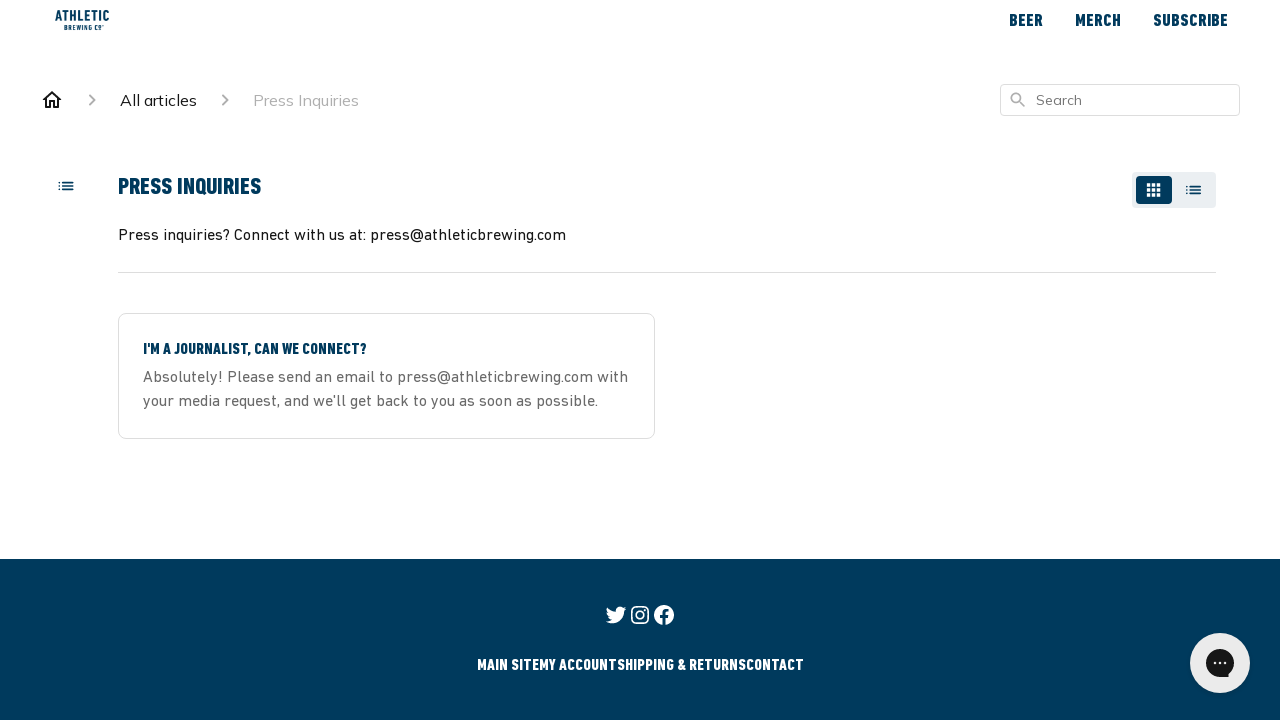

--- FILE ---
content_type: application/javascript; charset=utf-8
request_url: https://config.gorgias.chat/gorgias-chat-bundle.js?rev=c6992566&appKey=01H50EE38D4TWBWRE00WSCS7H2
body_size: 13043
content:
(function(){window.gorgiasChatConfiguration=JSON.parse(`{"application":{"id":32337,"name":"Athletic Brewing Team Canada","config":{"account":{"id":61828},"language":"en-US","shopName":"athletic-brewing-company-ca2","shopType":"shopify","languages":[{"primary":true,"language":"en-US"}],"decoration":{"avatar":{"nameType":"chat-title","imageType":"company-logo","companyLogoUrl":"https://config.gorgias.io/production/dY4gQxz4L02Wnv8l/smooch_inside/avatar_team_pictures/VvEzB7NYD02beky0/ffe219fe-7927-4888-b675-022592334abf.png"},"launcher":{"type":"icon"},"position":{"offsetX":0,"offsetY":0,"alignment":"bottom-right"},"mainColor":"#003a5d","avatarType":"team-members","mainFontFamily":"Inter","introductionText":"How can we help?","conversationColor":"#003a5d","avatarTeamPictureUrl":null,"backgroundColorStyle":"gradient","offlineIntroductionText":"We'll be back tomorrow"},"preferences":{"hideOnMobile":false,"autoResponder":{"reply":"reply-dynamic","enabled":false},"controlTicketVolume":false,"emailCaptureEnabled":true,"liveChatAvailability":"offline","emailCaptureEnforcement":"optional","hideOutsideBusinessHours":false,"displayCampaignsHiddenChat":false,"offlineModeEnabledDatetime":null,"privacyPolicyDisclaimerEnabled":true},"installation":{"visibility":{}},"businessHours":{"timezone":"America/New_York","businessHours":[{"days":"3","toTime":"19:00","fromTime":"09:00"},{"days":"4","toTime":"19:00","fromTime":"09:00"},{"days":"5","toTime":"19:00","fromTime":"09:00"},{"days":"2","toTime":"19:00","fromTime":"09:00"}]},"shopInstalled":false,"shopHelpdeskIntegrationId":2744,"businessHoursConfiguration":{"timezone":"America/New_York","businessHours":[{"days":"3","toTime":"19:00","fromTime":"09:00"},{"days":"4","toTime":"19:00","fromTime":"09:00"},{"days":"5","toTime":"19:00","fromTime":"09:00"},{"days":"2","toTime":"19:00","fromTime":"09:00"}]}},"agents":{"agents":[{"name":"Athletic Brewing Team Canada","avatarUrl":"https://config.gorgias.io/production/dY4gQxz4L02Wnv8l/profile/9r0k7BWdqBExvg13/c3b335b4-85b1-4f27-ba9b-bcd398d9c17f.jpeg"}],"isActive":true,"hasAvailableAgents":true,"totalNumberOfAgents":1,"hasActiveAndAvailableAgents":true},"createdDatetime":"2023-07-10T17:43:51.307Z","updatedDatetime":"2026-01-24T17:34:32.372Z","deactivatedDatetime":null,"deletedDatetime":null,"texts":{"cz":{"meta":{},"texts":{},"sspTexts":{}},"da":{"meta":{},"texts":{},"sspTexts":{}},"de":{"meta":{},"texts":{},"sspTexts":{}},"es":{"meta":{},"texts":{},"sspTexts":{}},"fi":{"meta":{},"texts":{},"sspTexts":{}},"it":{"meta":{},"texts":{},"sspTexts":{}},"ja":{"meta":{},"texts":{},"sspTexts":{}},"nl":{"meta":{},"texts":{},"sspTexts":{}},"no":{"meta":{},"texts":{},"sspTexts":{}},"sv":{"meta":{},"texts":{},"sspTexts":{}},"en-GB":{"meta":{},"texts":{},"sspTexts":{}},"en-US":{"meta":{},"texts":{"privacyPolicyDisclaimer":"<div><em>Welcome to Athletic Brewing Company\u2019s automated chat feature.  Your information will be processed according to our </em><a href=\\"https://athleticbrewing.ca/pages/privacy-policy\\" target=\\"_blank\\">Privacy Policy</a><em> and </em><a href=\\"https://athleticbrewing.ca/pages/terms-conditions\\" target=\\"_blank\\">Terms and Conditions</a><em> and by our third party vendor. By using this chat, you consent to our </em><a href=\\"https://athleticbrewing.ca/pages/privacy-policy\\" target=\\"_blank\\">Privacy Policy</a><em> and </em><a href=\\"https://athleticbrewing.ca/pages/terms-conditions\\" target=\\"_blank\\">Terms and Conditions</a><em>. </em></div>"},"sspTexts":{}},"fr-CA":{"meta":{},"texts":{},"sspTexts":{}},"fr-FR":{"meta":{},"texts":{},"sspTexts":{}},"pt-BR":{"meta":{},"texts":{},"sspTexts":{}}},"wizard":{"step":"installation","status":"published","installation_method":"manual"},"appKey":"01H50EE38D4TWBWRE00WSCS7H2","minimumSnippetVersion":"v3","helpdeskIntegrationId":62795},"texts":{"actionPostbackError":"An error occurred while processing your action. Please try again.","addToCartButtonLabel":"Add to cart","addedButtonLabel":"Added","addingToCartButtonLabel":"Adding to cart","agent":"Agent","aiAgentHandoverFallbackMessage":"Please leave your email address and we'll get back to you.","aiPoweredChatDisclaimerText":"This chat is AI-powered for faster assistance.","automated":"Automated","automatedAIAgent":"Automated with AI","backLabelBackAt":"Back online at {time}","backLabelBackInAMinute":"Back in 1 minute","backLabelBackInAnHour":"Back in 1 hour","backLabelBackInDays":"Back in {value} days","backLabelBackInHours":"Back in {value} hours","backLabelBackInMinutes":"Back in {value} minutes","backLabelBackOn":"Back on {weekday}","backLabelBackTomorrow":"Back soon","bot":"Bot","campaignClickToReply":"Click to reply","cannotUploadMoreFiles":"Cannot upload more than {maxFilesPerUpload} files at the same time.","characters":"characters","chatWithUs":"Chat with us","clickToRetry":"Click to retry.","close":"Close","contactFormAskAdditionalMessage":"Would you like to add any more information?","contactFormAskEmail":"How can we contact you?","contactFormAskMessage":"Do you have any additional details to share to help us assist you?","contactFormAskSubject":"What can we help you with?","contactFormAskSubjectOther":"Please type the subject:","contactFormEndingMessage":"Thanks for your message, we will email you soon.","contactFormEndingMessageWithHelpCenter":"Thanks for your message, we will email you soon. In the meantime, visit our Help Center!","contactFormIntro":"Leave a message and we will email you once we are online.","contactFormIntroWithEmail":"Thanks for reaching out! Leave us your email, and we will get back to you as soon as we are available.","contactFormSSPUnsuccessfulAskAdditionalMessage":"Thanks for reaching out. Leave a message and we will email you once we are online.","conversationTimestampHeaderFormat":"MMMM D","emailCaptureInputLabel":"Leave us your email","emailCaptureOfflineThanksText":"Thanks {email}! We will get back to you shortly.","emailCaptureOfflineTriggerText":"We are away, leave us your email and we will respond shortly.","emailCaptureOnlineThanksText":"Thanks! We will email you at {email} if you leave.","emailCaptureOnlineTriggerText":"Leave us your email and we will reply soon.","emailCapturePlaceholder":"your@email.com","emailCaptureRequiredEmailPlaceholder":"Leave your email","emailCaptureRequiredMessagePlaceholder":"Write your message","emailCaptureThanksText":"Thanks for reaching out! You will get replies here and in your email.","emailCaptureTriggerBackOnlineAt":"We will be back online at {time}","emailCaptureTriggerBackOnlineOn":"We will be back online on {weekday}","emailCaptureTriggerTextBase":"Leave us your email and we will get back to you.","emailCaptureTriggerTypicalReplyHours":"Thanks for reaching out! We will be with you in a few hours.","emailCaptureTriggerTypicalReplyMinutes":"Thanks for reaching out! We will be with you in a few minutes.","fetchHistory":"Load more","fetchingHistory":"Retrieving history...","fileTooBig":"File should be smaller than {maxFileSize} MB","genericErrorButtonLabel":"Something went wrong","getRepliesByEmail":"Get replies by email","headerText":"Gorgias Team","howCanWeHelpToday":"How can we help you today?","inputAttachmentLoadingPlaceholder":"Uploading...","inputInitialPlaceholder":"Ask anything","inputPlaceholder":"Type a message...","inputReplyPlaceholder":"Reply","introductionText":"How can we help?","invalidFileError":"Only images are supported. Choose a file with a supported extension (jpg, jpeg, png, gif, or bmp).","leaveAMessage":"Leave a message","leaveAnotherMessage":"Leave Another Message","messageDelivered":"Delivered","messageError":"An error occurred while sending your message. Please try again.","messageIndicatorTitlePlural":"({count}) New messages","messageIndicatorTitleSingular":"({count}) New message","messageNotDelivered":"Message not delivered.","messageRelativeTimeDay":"{value}d ago","messageRelativeTimeHour":"{value}h ago","messageRelativeTimeJustNow":"Just now","messageRelativeTimeMinute":"{value}m ago","messageSending":"Sending...","messageTimestampFormat":"h:mm A","noAttachmentToSend":"No attachment to send","offlineIntroductionText":"We will be back soon","outOfStockButtonLabel":"Already out of stock","privacyPolicyDisclaimer":"<div><em>Welcome to Athletic Brewing Company\u2019s automated chat feature.  Your information will be processed according to our </em><a href=\\"https://athleticbrewing.ca/pages/privacy-policy\\" target=\\"_blank\\">Privacy Policy</a><em> and </em><a href=\\"https://athleticbrewing.ca/pages/terms-conditions\\" target=\\"_blank\\">Terms and Conditions</a><em> and by our third party vendor. By using this chat, you consent to our </em><a href=\\"https://athleticbrewing.ca/pages/privacy-policy\\" target=\\"_blank\\">Privacy Policy</a><em> and </em><a href=\\"https://athleticbrewing.ca/pages/terms-conditions\\" target=\\"_blank\\">Terms and Conditions</a><em>. </em></div>","productInformation":"Product information","productQuestionShort":"Product Question","readLess":"Read less","readMore":"Read more","reloadPage":"Reload page","requireEmailCaptureIntro":"Welcome! Please enter your email and send us a message to connect with our team.","requiredEmail":"Email is required","seePreviousMessage":"See previous message","selectOptionsLabel":"Select Options","send":"Send","shopClosed":"{shopName} is now closed. Our team might not be available.","shopClosingInAMinute":"{shopName} is closing in 1 minute.","shopClosingInLessThanAMinute":"{shopName} is closing in less than 1 minute.","shopClosingSoon":"{shopName} is closing in {minutes} minutes.","showDetailsButtonLabel":"Show details","subject":"Subject","tapToRetry":"Message not delivered. Tap to retry.","thanksForReachingOut":"Thanks for reaching out!","thatsAll":"That's all","totalPriceLabel":"Total","unsupportedActionType":"Unsupported action type.","uploadFileSmallerThan":"Please upload a file smaller than {maxFileSize} MB","usualReplyTimeDay":"Typically replies within a day","usualReplyTimeHours":"Typically replies in a few hours","usualReplyTimeMinutes":"Typically replies in a few minutes","waitForAnAgent":"Wait for live chat","waitTimeAgentsAreBusy":"Thanks for reaching out! Your wait time is greater than 15 minutes.","waitTimeAgentsAreBusySorryToHearThat":"Connecting you to our team. Your wait time is greater than 15 minutes.","waitTimeLongEmailCaptured":"Thank you for your patience. We will be with you as soon as our team is available.","waitTimeLongHeader":"Wait time is longer than usual","waitTimeMediumEmailCaptured":"Thanks for reaching out! We will get back to you in about {waitTime} minutes.","waitTimeMediumHeader":"We will reply in a few moments","waitTimeMediumSorryToHearThat":"Connecting you to our team. We will get back to you in about {waitTime} minutes.","waitTimeShortEmailCaptured":"Thanks for reaching out! We will be with you soon.","waitTimeShortHeader":"We will be right there!","waitTimeShortSorryToHearThat":"Connecting you to our team. We will be with you soon."},"sspTexts":{"aiAgentAlmostThere":"Almost there","aiAgentAnalyzing":"Analyzing","aiAgentAuthenticationFailed":"Failed to sign in.","aiAgentAuthenticationSuccess":"Signed in successfully.","aiAgentGatheringDetails":"Gathering details","aiAgentThinking":"Thinking","aiConfusingResponse":"Confusing response","aiDidntSolveIssue":"Didn\u2019t help me solve my issue","aiInaccurateInfo":"Inaccurate info","aiPoweredConversation":"AI-powered for faster support","aiUnsatisfactoryOutcome":"Not satisfied with the outcome","alreadySignedIn":"Already Signed In","answerThatMayHelp":"We found an answer that may help!","applyPromoCode":"Apply promo code","april":"Apr","articleRecommendationInputPlaceholder":"Need more help? Ask us a question!","articleThatMayHelp":"Here is an article that may help:","attachUpToFiles":"Attach up to {number} files","attemptedDelivery":"Attempted delivery","august":"Aug","awaitingFulfillment":"Awaiting Fulfillment","awaitingPayment":"Awaiting Payment","backToHome":"Back To Home","billingInformation":"Billing information","cancel":"Cancel","cancelFulfillment":"Cancel fulfillment","cancelMessageDescription":"I'd like to cancel the following fulfillment","cancelOrder":"Cancel an order","cancelOrderShort":"Cancel Order","canceled":"Canceled","cancelled":"Cancelled","cantSignIn":"Can't sign in?","change":"Change","changeShippingAddress":"I'd like to change my shipping address","checkEmail":"Check your email","checkSpamFolder":"If you can't find the verification email, please check your spam and junk folders.","checkpointAttemptFail":"Failed attempt","checkpointAvailableForPickup":"Available for pickup","checkpointDelayed":"Delayed","checkpointDelivered":"Delivered","checkpointException":"Exception","checkpointException_001":"Exception","checkpointException_002":"Customer moved","checkpointException_003":"Customer refused delivery","checkpointException_004":"Delayed (Customs clearance)","checkpointException_005":"Delayed (External factors)","checkpointException_006":"Held for payment","checkpointException_007":"Incorrect Address","checkpointException_008":"Pick up missed","checkpointException_009":"Rejected by carrier","checkpointException_010":"Returning to sender","checkpointException_011":"Returned to sender","checkpointException_012":"Shipment damage","checkpointException_013":"Shipment lost","checkpointExpired":"Expired","checkpointInTransit":"In transit","checkpointInfoReceived":"Info received","checkpointOrderPlaced":"Order placed","checkpointOutForDelivery":"Out for delivery","checkpointPending":"Pending","checkpointPickedUp":"Picked up","codeAutoSubmitHelpText":"The form will automatically submit once you enter all 6 digits","codeExpiresIn":"Code expires in","codeSentTo":"Code sent to","codeWillExpire":"This code will expire in 10 minutes. If you didn't initiate this request, please let us know.","completeReturnDeepLink":"Complete your return in our return portal","completed":"Completed","confirmOrder":"Confirm order","confirmed":"Confirmed","continue":"Continue","continueToSignIn":"Continue to sign in","createdAt":"Created at","customerHasNoOrdersEmail":"No orders found for this email","customerHasNoOrdersPhone":"No orders found for this phone number","damagedInDelivery":"My order was damaged in delivery","december":"Dec","delivered":"Delivered","deliveredAt":"at","deliveredOn":"Delivered on","deliveredVia":"Shipped via","discountCodeCtaCopied":"Code copied!","discountCodeCtaDescription":"Apply code at checkout for {discountRate}% off, valid for {validityInHours}h","editOrder":"Edit order","email":"Email","emailCaptureTriggerTypicalReplyHours":"Thanks for reaching out! We will be with you in a few hours.","emailCaptureTriggerTypicalReplyMinutes":"Thanks for reaching out! We will be with you in a few minutes.","enterCode":"Enter the code sent to","errorFetchingOrders":"An error occurred while fetching your orders","errorGeneratingReturnPortalLink":"An error occurred generating the return portal link","errorProcessingMessage":"We couldn\u2019t process your message, but we saved it and will follow up by email","errorSendingReportIssue":"Something went wrong while sending the report issue.","estimatedDelivery":"Estimated delivery","etaProvidedBy":"ETA provided by","expectToBeDeliveredBy":"by","failedDelivery":"Failed delivery","failedFulfillment":"Failed fulfillment","failure":"Failure","february":"Feb","feedbackSubmitted":"Thanks for the feedback!","fileExtensionNotSupported":"One of the file extensions provided is not supported","fillYourEmailToTalkToAnAgent":"Leave us your email","findOrder":"Find your order","fulfillment":"Fulfillment","fulfillmentDetails":"Fulfillment details","goBack":"Go back","goToCheckoutButtonLabel":"Go to checkout","goToReturnPortal":"Go to return portal","happyToHelp":"Happy to help, have a great day!","hi":"Hi,","hiFirstname":"Hi {{firstName}},","home":"Home","howCanIHelp":"How can we help?","iHaveTheFollowingIssue":"I have the following Issue:","iWouldLikeToCancelTheFollowingOrder":"I'd like to cancel the following order","iWouldLikeToReturnTheFollowingItems":"I'd like to return the following items","inTransit":"In transit","inTransitVia":"In-transit via","incorrectOrder":"I did not receive the correct order","invalidCode":"Invalid code","invalidCustomerEmail":"No customer found or no orders associated with this email","invalidCustomerPhone":"No customer found or no orders associated with this phone number","invalidEmail":"Invalid email","invalidPhoneNumber":"Invalid phone number","isThisTheCorrectOrder":"Is this the correct order?","itemNames":"Item names","itemsRequestedForReturn":"Items requested for return","january":"Jan","july":"Jul","june":"June","labelPrinted":"Label printed","labelPurchased":"Label purchased","lastUpdated":"Last updated","learnMore":"Learn more","lostOrderDetails":"Lost your order details? Talk to someone","manageMyOrders":"Manage my orders","manageYourOrders":"Manage your orders","march":"Mar","maxVerificationAttemptsReached":"Maximum verification attempts reached","may":"May","myItems":"My items","myOrders":"My orders","needHelp":"Need more help?","needMoreHelp":"Need more help?","noContinueToSignIn":"No, continue to sign in","noCustomerAssociatedEmail":"No customer associated with this email","noCustomerAssociatedPhone":"No customer associated with this phone number","noINeedMoreHelp":"No, I need more help","notRelevantRequestAnAgent":"This isn't relevant, request an agent","november":"Nov","numberOfItemSelectedLabel":"{count} item selected","numberOfItemsSelectedLabel":"{count} items selected","october":"Oct","of":"of","offlineMessage":"You're offline. Reconnecting...","onHold":"On Hold","oneItemSelected":"1 item selected","or":"or","order":"Order","orderCreated":"Order Created","orderNumber":"Order number","orderPending":"Order Pending","orderPlaced":"Order placed","orders":"Orders","other":"Other","outForDelivery":"Out for delivery","outForDeliveryVia":"Out for delivery via","partiallyFulfilled":"Partially Fulfilled","partiallyRefunded":"Partially refunded","pastDeliveryDate":"I'm past my expected delivery date","payment":"Payment","pendingDelivery":"Pending delivery","pleaseRefreshPageToUseChat":"Please refresh your page to continue using the chat.","pleaseUseVerificationCodeToLogIn":"Please use this verification code to complete your log-in:","previousConversation":"Go to previous conversation","price":"Price","processing":"Processing","processingFulfillment":"Processing fulfillment","provideEmailAndOrderNumber":"You must provide an email and an order number","quantity":"Quantity","quantityToReturn":"Quantity to return","quickAnswers":"Quick answers","readyForPickup":"Ready for pickup","reasonCancelOrder":"I'd like to cancel my order","reasonCancelOrderDefaultResponse":"At this time we are unable to modify already placed orders.","reasonCancelSubscription":"I'd like to cancel my subscription","reasonCancelSubscriptionDefaultResponse":"Thanks for reaching out about your subscription. We will get back to you shortly with the next steps.","reasonChangeDeliveryDate":"I'd like to change the delivery date","reasonChangeDeliveryDateDefaultResponse":"At this time we are unable to modify already placed orders.","reasonChangeShippingAddress":"I'd like to change my shipping address","reasonChangeShippingAddressDefaultResponse":"At this time we are unable to modify already placed orders.","reasonDidNotReceiveRefund":"I didn't get my refund","reasonDidNotReceiveRefundDefaultResponse":"Please note a refund was issued back to the original method of payment. Please allow up to 5 business days for the refund to be reflected on your account.\\r\\\\n\\r\\\\nIf it's been more than 5 business days, let us know you need more help.","reasonDiscountNotWorking":"My discount code is not working","reasonDiscountNotWorkingDefaultResponse":"Thanks for reaching out. Someone will get back to you shortly to help you with your discount code.","reasonEditOrder":"I'd like to edit my order","reasonEditOrderDefaultResponse":"At this time we are unable to modify already placed orders.","reasonEditSubscription":"I'd like to edit my subscription","reasonEditSubscriptionDefaultResponse":"Thanks for reaching out about your subscription. We will get back to you shortly with the next steps.","reasonExchangeRequest":"I'd like to exchange items in my order","reasonForgotToUseDiscount":"I forgot to apply my discount code","reasonForgotToUseDiscountDefaultResponse":"Please provide us with the discount code you forgot to apply so we can further check into this for you.","reasonIncorrectItems":"The items are different from what I ordered","reasonIncorrectItemsDefaultResponse":"We are very sorry to hear this. Please let us know exactly what item/color/size you actually received.","reasonItemsMissing":"Some items are missing from my order","reasonItemsMissingDefaultResponse":"We are very sorry to hear this. You can click on \\"need more help\\" to let us know exactly what items you didn't receive.","reasonNotHappy":"I'm not happy with the product I received \u{1F44E}","reasonNotHappyDefaultResponse":"We are sorry to hear about that. Is there anything we can do to improve your experience with us?","reasonOrderDamaged":"My order was damaged in delivery","reasonOrderDamagedDefaultResponse":"We are very sorry to hear this. Please provide us with a few more details regarding the damage to the items and let us know if the shipping box was also damaged.","reasonOrderDefective":"The items in my order are defective","reasonOrderDefectiveDefaultResponse":"We are very sorry to hear this. Please provide us with a few more details regarding the defect you noticed.","reasonOrderStillNotShipped":"My order should have shipped by now","reasonOrderStillNotShippedDefaultResponse":"Due to nationwide shipping volume, you may experience a delay in receiving your order. Please allow another business day to receive a tracking number.","reasonOrderStuckInTransit":"My order has been stuck in transit","reasonOrderStuckInTransitDefaultResponse":"We are very sorry to hear this. Someone will get back to you shortly to help you solve this issue.","reasonOther":"Other","reasonOtherDefaultResponse":"How can we help you?","reasonPastExpectedDeliveryDate":"I'm past my expected delivery date","reasonPastExpectedDeliveryDateDefaultResponse":"Due to nationwide shipping volume, you may experience a delay in receiving your order. Please allow a few more business days for the order to reach you.","reasonReorderItems":"I'd like to reorder some items","reasonReorderItemsDefaultResponse":"Happy to help! What would you like to reorder?","reasonReplaceItemsRequest":"I'd like to replace items in my order","reasonRequestDiscount":"I'd like a discount code","reasonRequestDiscountDefaultResponse":"Thanks for reaching out. We don't have any discount codes to share with you at the moment.","reasonRequestRefund":"I'd like to get a refund for this order","reasonRequestRefundDefaultResponse":"If your account was charged, a refund has been issued back to the original method of payment when the order was canceled. We would like to kindly ask you to allow up to 5 business days for the amount to reflect into your account.","reasonReturnProduct":"I'd like to return a product","reasonVeryHappy":"I'm very happy with the product I received \u{1F44D}","reasonVeryHappyDefaultResponse":"Thanks for the positive feedback! We would love to hear what you like most about our products.","reasonWhereIsMyOrder":"Where is my order?","receiveByEmail":"Receive answer by email","refunded":"Refunded","reportAnIssueWithOrder":"Report an issue","reportIssue":"Report issue","reportIssueShort":"Report Issue","requestCancellation":"Request Cancellation","requestReturn":"Request Return","resendCode":"Resend code","retry":"Retry","return":"Return","returnItems":"Return items","returnOrder":"Return an order","returnOrderShort":"Return Order","scheduled":"Scheduled","see1MoreItem":"1 more item","see1MoreOrder":"See 1 more order","seeItems":"See Items","seeLastConversation":"See last conversation","seeMoreItems":"{moreItemsCount} more items","seeMoreOrders":"See {nextPageOrderCount} more orders","seeOrders":"See your orders","selectAll":"Select all","selectItems":"Select items","selectedItem":"Selected item","selectedItems":"Selected items","sendCode":"Send code","sendUsAMessage":"Send us a message","sent":"Sent","september":"Sept","severalItemsSelected":"{itemsSelectedCount} items selected","shipment":"Shipment","shipmentBeingDelivered":"Order shipment is being delivered to its final destination.","shipping":"Shipping","shippingAddress":"Shipping address","shippingInformation":"Shipping information","showAllItems":"Show all","showLessItems":"Show less","signIn":"Sign in","signInDifferentAccount":"Sign in to a different account","signInEmail":"Sign in with email","signInPhone":"Sign in with phone number","signInToAccessOrders":"To continue, please sign in to access your orders.","signInToContinue":"Sign in to continue","signInWithOrderNumber":"Sign In With Order Number","signOut":"Sign out","signedWith":"You are signed with","sincerely":"Sincerely,","sms":"SMS","sorryToHearThatEmailNotRequired":"Connecting you to our team. We will be with you soon.","sorryToHearThatEmailRequired":"Please enter your email to connect with our team.","sorryToHearThatHandoverToLiveChatFewHours":"Connecting you to our team. We will be with you in a few hours.","sorryToHearThatHandoverToLiveChatFewMinutes":"Connecting you to our team. We will be with you in a few minutes.","startConversation":"Start conversation","stayInChat":"Stay in chat","stuckInTransit":"My order has been stuck in transit for several days","submit":"Submit","subtotal":"Subtotal (Inc. tax)","summary":"Summary","supportAgentAdditionalQuestions":"Feel free to ask more questions \u2014 our team will respond as soon as they join.","supportAgentAdditionalQuestionsChatRedesignMinutes":"Anything to add? Our team will join in {{minutes}} min","supportAgentAdditionalQuestionsChatRedesignMoreThan":"Anything to add? Our team will join in more than 15 min","supportAgentAdditionalQuestionsChatRedesignSoon":"Anything to add? Our team will join soon","supportAgentJoined":"{{name}} joined the chat","supportAgentJoining":"A support agent is joining the chat","supportTeam":"The {{shopFriendlyName}} support team","talkToLiveAgent":"talk to someone","thanksOurTeamWillRespond":"Thanks, our team will respond shortly.","total":"Total","track":"Track","trackAndManageMyOrders":"Track and manage my orders","trackOrder":"Track an order","trackOrderSentVia":"Sent via {trackingCompany}","trackOrderShort":"Track Order","tracking":"Tracking","trackingNumber":"Tracking number","trackingNumberPrefix":"Tracking no.","trackingUrl":"Tracking Url","trySigningInWithOrderNumber":"Try signing in with order number","unavailable":"Unavailable","unfulfilled":"Unfulfilled","verificationCodeField":"6-digit code","verifyOrderDetails":"Verify order details","wasThatHelpful":"Was that helpful?","wasThisHelpful":"Was this helpful?","wasThisRelevant":"Was this relevant?","whatIsWrongWithOrder":"What is wrong with your order?","yesCloseMyRequest":"Yes, close my request","yesThankYou":"Yes, thank you","yesThanks":"Yes, Thanks","youWillGetRepliesByEmail":"Thanks! You will get replies by email.","youWillGetRepliesHereAndByEmail":"Thanks! You will get replies here and by email.","yourEmail":"Your email","yourOrders":"Your orders","yourPhoneNumber":"Your phone number"},"selfServiceConfiguration":{"enabled":true,"deleted":false,"flows":{"cancel_order":false,"report_issue":false,"return_order":false,"track_order":true},"workflows_entrypoints":[{"workflow_id":"01J4HASGE54SAWRG5AJ3RCY5GB","language":"en-US","label":"What is your shipping policy for Canada?"},{"workflow_id":"01J4HASGFB7SHAWF531838HSJW","language":"en-US","label":"Question about our brews and our brewing process?"},{"workflow_id":"01J4HASGGKWHEJYB14D2AXPXTQ","language":"en-US","label":"Why is my tracking not showing any movement?"}],"shop_name_enc":"pJSQls7nrQeaHOaJ_EDo3rVUZsk8CH_wy99se_ytCzlfI2ZQgt0QbEr0HCechRz0KUj28QGY8Dg"},"articleRecommendation":{"enabled":true,"helpCenterId":23703},"aiAgent":{"enabled":false,"scopes":[],"isConversationStartersEnabled":false,"isFloatingChatInputDesktopOnly":false,"isFloatingChatInputEnabled":false,"floatingChatInputId":null,"isSalesHelpOnSearchEnabled":false,"embeddedSpqEnabled":false},"chatApiUrl":"https://config.gorgias.chat","chatWebsocketUrl":"us-east1-898b.gorgias.chat","featureFlags":{"chat-font-customization":true,"revenue-beta-testers":false,"revenue-click-tracking":true,"convert-ab-variants":true,"convert-campaign-prioritization":true,"convert-campaign-prioritization-rules":true,"convert-subscription-card":false,"chat-control-bot-label-visibility":true,"chat-control-outside-business-hours-color":true,"ml-recommend-all-flows":true,"product-card-discounted-price":true,"chat-ai-agent-timeout":true,"chat-ai-agent-timeout-value":55000,"live-chat-input-on-homepage":true,"chat-disable-sms-auth-for-ai-agent-enabled":true,"chat-disable-sms-auth-for-ssp-enabled":false,"chat-disable-sms-auth-for-flows":false,"ai-agent-on-flows":true,"ai-agent-on-order-management":true,"conversation-starters-is-desktop-only":false,"ai-shopping-assistant-trial-extension":0,"ai-journey-enabled":false,"chat-ai-agent-binary-rating":true,"chat-ai-agent-timeout-backend":false,"chat-client-follow-up-suggestions-enabled":true,"linear.project_standalone-handover-capabilities":false,"chat-client-ui-redesign-project":false,"chat-takes-more-real-estate":false,"chat-client-ui-product-details-drawer":false,"client-redesign-tracking-events":true,"chat-heap-analytics":false,"linear.task_AIORC-6090.kill-switch-for-trigger-on-search":false,"ai-shopping-assistant-ab-testing":false,"ai-shopping-assistant-enforce-deactivation":false,"ai-shopping-assistant-shopify-search-desktop-only":false,"aiorc-ai-shopping-assistant-trigger-on-search-caching":true,"linear.task_AIEXP-7843.ai-agent-chat-killswitch":false,"linear.task_AIEXP-7939.conversation-starters-killswitch":false,"linear.task_AIEXP-7761.chat-client-ui-chat-input-glow-effect":false,"linear.task_AIEXP-8010.chat-mobile-keyboard-viewport-adjustment":false,"linear.task_AIEXP-7932.conversation-starters-in-pdp-drawer":false,"linear.task_AIEXP-8188.track-spq-impressionclick-events":false}}`);var e=document.createElement("div");e.id="gorgias-chat-container",document.getElementById(e.id)||document.body.appendChild(e)})();
/*! For license information please see main.ce424cd26952674a.js.LICENSE.txt */
(()=>{"use strict";var e={47420:(e,t,r)=>{function n(e,t,r,n,a,o,c){try{var i=e[o](c),f=i.value}catch(e){return void r(e)}i.done?t(f):Promise.resolve(f).then(n,a)}function a(e){return function(){var t=this,r=arguments;return new Promise(function(a,o){var c=e.apply(t,r);function i(e){n(c,a,o,i,f,"next",e)}function f(e){n(c,a,o,i,f,"throw",e)}i(void 0)})}}r.d(t,{A:()=>a})},68831:(e,t,r)=>{function n(e,t,r,a){var o=Object.defineProperty;try{o({},"",{})}catch(e){o=0}n=function(e,t,r,a){function c(t,r){n(e,t,function(e){return this._invoke(t,r,e)})}t?o?o(e,t,{value:r,enumerable:!a,configurable:!a,writable:!a}):e[t]=r:(c("next",0),c("throw",1),c("return",2))},n(e,t,r,a)}function a(){var e,t,r="function"==typeof Symbol?Symbol:{},o=r.iterator||"@@iterator",c=r.toStringTag||"@@toStringTag";function i(r,a,o,c){var i=a&&a.prototype instanceof u?a:u,l=Object.create(i.prototype);return n(l,"_invoke",function(r,n,a){var o,c,i,u=0,l=a||[],d=!1,s={p:0,n:0,v:e,a:p,f:p.bind(e,4),d:function(t,r){return o=t,c=0,i=e,s.n=r,f}};function p(r,n){for(c=r,i=n,t=0;!d&&u&&!a&&t<l.length;t++){var a,o=l[t],p=s.p,b=o[2];r>3?(a=b===n)&&(i=o[(c=o[4])?5:(c=3,3)],o[4]=o[5]=e):o[0]<=p&&((a=r<2&&p<o[1])?(c=0,s.v=n,s.n=o[1]):p<b&&(a=r<3||o[0]>n||n>b)&&(o[4]=r,o[5]=n,s.n=b,c=0))}if(a||r>1)return f;throw d=!0,n}return function(a,l,b){if(u>1)throw TypeError("Generator is already running");for(d&&1===l&&p(l,b),c=l,i=b;(t=c<2?e:i)||!d;){o||(c?c<3?(c>1&&(s.n=-1),p(c,i)):s.n=i:s.v=i);try{if(u=2,o){if(c||(a="next"),t=o[a]){if(!(t=t.call(o,i)))throw TypeError("iterator result is not an object");if(!t.done)return t;i=t.value,c<2&&(c=0)}else 1===c&&(t=o.return)&&t.call(o),c<2&&(i=TypeError("The iterator does not provide a '"+a+"' method"),c=1);o=e}else if((t=(d=s.n<0)?i:r.call(n,s))!==f)break}catch(t){o=e,c=1,i=t}finally{u=1}}return{value:t,done:d}}}(r,o,c),!0),l}var f={};function u(){}function l(){}function d(){}t=Object.getPrototypeOf;var s=[][o]?t(t([][o]())):(n(t={},o,function(){return this}),t),p=d.prototype=u.prototype=Object.create(s);function b(e){return Object.setPrototypeOf?Object.setPrototypeOf(e,d):(e.__proto__=d,n(e,c,"GeneratorFunction")),e.prototype=Object.create(p),e}return l.prototype=d,n(p,"constructor",d),n(d,"constructor",l),l.displayName="GeneratorFunction",n(d,c,"GeneratorFunction"),n(p),n(p,c,"Generator"),n(p,o,function(){return this}),n(p,"toString",function(){return"[object Generator]"}),(a=function(){return{w:i,m:b}})()}r.d(t,{A:()=>a})},87963:e=>{e.exports={}}},t={};function r(n){var a=t[n];if(void 0!==a)return a.exports;var o=t[n]={id:n,loaded:!1,exports:{}};return e[n].call(o.exports,o,o.exports,r),o.loaded=!0,o.exports}r.m=e,r.F={},r.E=e=>{Object.keys(r.F).map(t=>{r.F[t](e)})},r.n=e=>{var t=e&&e.__esModule?()=>e.default:()=>e;return r.d(t,{a:t}),t},(()=>{var e,t=Object.getPrototypeOf?e=>Object.getPrototypeOf(e):e=>e.__proto__;r.t=function(n,a){if(1&a&&(n=this(n)),8&a)return n;if("object"===typeof n&&n){if(4&a&&n.__esModule)return n;if(16&a&&"function"===typeof n.then)return n}var o=Object.create(null);r.r(o);var c={};e=e||[null,t({}),t([]),t(t)];for(var i=2&a&&n;("object"==typeof i||"function"==typeof i)&&!~e.indexOf(i);i=t(i))Object.getOwnPropertyNames(i).forEach(e=>c[e]=()=>n[e]);return c.default=()=>n,r.d(o,c),o}})(),r.d=(e,t)=>{for(var n in t)r.o(t,n)&&!r.o(e,n)&&Object.defineProperty(e,n,{enumerable:!0,get:t[n]})},r.f={},r.e=e=>Promise.all(Object.keys(r.f).reduce((t,n)=>(r.f[n](e,t),t),[])),r.u=e=>"static/js/"+({42:"reactPlayerTwitch",62:"video-player",108:"focustrap",121:"dd-logs",173:"reactPlayerVimeo",265:"gcmw",299:"conversation-starters",328:"reactPlayerDailyMotion",340:"reactPlayerWistia",353:"reactPlayerPreview",392:"reactPlayerVidyard",399:"auth-page",408:"render-chat-app",411:"linkify-html",415:"article-view",446:"reactPlayerYouTube",458:"reactPlayerFilePlayer",463:"reactPlayerKaltura",496:"campaigns",537:"vendor-redux-libs",549:"vendor-react-core",570:"reactPlayerMixcloud",618:"phone-number-input",627:"reactPlayerStreamable",648:"flows-orders-page",682:"vendor-xstate-libs",828:"vendor-server-state-libs",887:"reactPlayerFacebook",919:"ui-redesign",938:"flow-interpreter",953:"smart-follow-ups",979:"reactPlayerSoundCloud"}[e]||e)+"."+{26:"3321068ff109ff50",36:"b6258b434dd7e71d",42:"e3ad361fa306419d",62:"9af69ee7e834203e",93:"29a302640d468669",108:"660d9f5f26b2285a",121:"3f46f6ac8601ad02",173:"d68f778a72f8fbae",188:"7fbbb250aac8aa05",265:"0176eaa24dad69a5",299:"e7e53044347006a3",328:"caff03027e7f30c5",340:"5cf9ca57843b9972",353:"69a54ae29bb3130e",392:"a0038968dd2afdc4",399:"37cf1cd6dee2a048",408:"0e7589cbe5738d5b",411:"15192713757fb208",415:"c46d643902d52796",446:"3e450f0c91517f97",458:"29b0ac4207e1e775",463:"74a77938a5a27e7d",496:"3c28b9bce419c8ae",537:"7b527011c992a413",549:"5f9a35c2bba51453",570:"f5cf2b9b873ba10b",618:"f7eb8391305a1053",627:"2a8639049f4030b0",648:"03cc39ad4d97d8d5",682:"7f01620aaa1df1ef",722:"62fea8589a345de6",759:"9207511ff0dedf0d",795:"d8e9884478e37993",828:"67e0e1810f4de031",847:"4a54a4b3d888e47e",868:"458524af9da3fe84",887:"98c02bbc1d4ff49a",915:"c2b45775d70d03be",919:"680c07bdab3c4a63",923:"2326bea95388f482",938:"581376a1c7074e3f",953:"82fdc392e47ba4a8",979:"9cc5b500e1f3ea74"}[e]+".js",r.miniCssF=e=>{},r.g=function(){if("object"===typeof globalThis)return globalThis;try{return this||new Function("return this")()}catch(e){if("object"===typeof window)return window}}(),r.o=(e,t)=>Object.prototype.hasOwnProperty.call(e,t),(()=>{var e={},t="@gorgias-chat/client:";r.l=(n,a,o,c)=>{if(e[n])e[n].push(a);else{var i,f;if(void 0!==o)for(var u=document.getElementsByTagName("script"),l=0;l<u.length;l++){var d=u[l];if(d.getAttribute("src")==n||d.getAttribute("data-webpack")==t+o){i=d;break}}i||(f=!0,(i=document.createElement("script")).charset="utf-8",i.timeout=120,r.nc&&i.setAttribute("nonce",r.nc),i.setAttribute("data-webpack",t+o),i.src=n),e[n]=[a];var s=(t,r)=>{i.onerror=i.onload=null,clearTimeout(p);var a=e[n];if(delete e[n],i.parentNode&&i.parentNode.removeChild(i),a&&a.forEach(e=>e(r)),t)return t(r)},p=setTimeout(s.bind(null,void 0,{type:"timeout",target:i}),12e4);i.onerror=s.bind(null,i.onerror),i.onload=s.bind(null,i.onload),f&&document.head.appendChild(i)}}})(),r.r=e=>{"undefined"!==typeof Symbol&&Symbol.toStringTag&&Object.defineProperty(e,Symbol.toStringTag,{value:"Module"}),Object.defineProperty(e,"__esModule",{value:!0})},r.nmd=e=>(e.paths=[],e.children||(e.children=[]),e),r.j=792,r.p="https://assets.gorgias.chat/build/",(()=>{var e={792:0};r.f.j=(t,n)=>{var a=r.o(e,t)?e[t]:void 0;if(0!==a)if(a)n.push(a[2]);else{var o=new Promise((r,n)=>a=e[t]=[r,n]);n.push(a[2]=o);var c=r.p+r.u(t),i=new Error;r.l(c,n=>{if(r.o(e,t)&&(0!==(a=e[t])&&(e[t]=void 0),a)){var o=n&&("load"===n.type?"missing":n.type),c=n&&n.target&&n.target.src;i.message="Loading chunk "+t+" failed.\n("+o+": "+c+")",i.name="ChunkLoadError",i.type=o,i.request=c,a[1](i)}},"chunk-"+t,t)}},r.F.j=t=>{if(!r.o(e,t)||void 0===e[t]){e[t]=null;var n=document.createElement("link");n.charset="utf-8",r.nc&&n.setAttribute("nonce",r.nc),n.rel="prefetch",n.as="script",n.href=r.p+r.u(t),document.head.appendChild(n)}};var t=(t,n)=>{var a,o,[c,i,f]=n,u=0;if(c.some(t=>0!==e[t])){for(a in i)r.o(i,a)&&(r.m[a]=i[a]);if(f)f(r)}for(t&&t(n);u<c.length;u++)o=c[u],r.o(e,o)&&e[o]&&e[o][0](),e[o]=0},n=this.webpackChunk_gorgias_chat_client=this.webpackChunk_gorgias_chat_client||[];n.forEach(t.bind(null,0)),n.push=t.bind(null,n.push.bind(n))})(),r.nc=void 0,(()=>{var e={265:[415,399],795:[549,828,682,915,847,188,923,265,108],919:[108]};r.f.prefetch=(t,n)=>Promise.all(n).then(()=>{var n=e[t];Array.isArray(n)&&n.map(r.E)})})();var n=r(68831),a=r(47420),o=()=>{var e=document.currentScript;if(!(e instanceof HTMLScriptElement)||!e.src)throw new Error("Current script url not found");return e.src};function c(){return(c=(0,a.A)((0,n.A)().m(function e(){var t,a;return(0,n.A)().w(function(e){for(;;)switch(e.p=e.n){case 0:return e.p=0,t=o(),e.n=1,Promise.all([r.e(549),r.e(537),r.e(828),r.e(722),r.e(759),r.e(408)]).then(r.bind(r,67035)).then(e=>e.renderApp);case 1:(0,e.v)({appComponentLoadFunction:()=>Promise.all([r.e(549),r.e(537),r.e(828),r.e(722),r.e(36),r.e(26),r.e(759),r.e(795)]).then(r.bind(r,16670)).then(e=>e.default),getContainer:()=>document.getElementById("gorgias-chat-container"),bundleUrl:t}),e.n=3;break;case 2:e.p=2,a=e.v,console.error("[Gorgias Chat] Failed to initialize Chat App",a);case 3:return e.a(2)}},e,null,[[0,2]])}))).apply(this,arguments)}!function(){c.apply(this,arguments)}()})();
//# sourceMappingURL=gorgias-chat-bundle.js.map